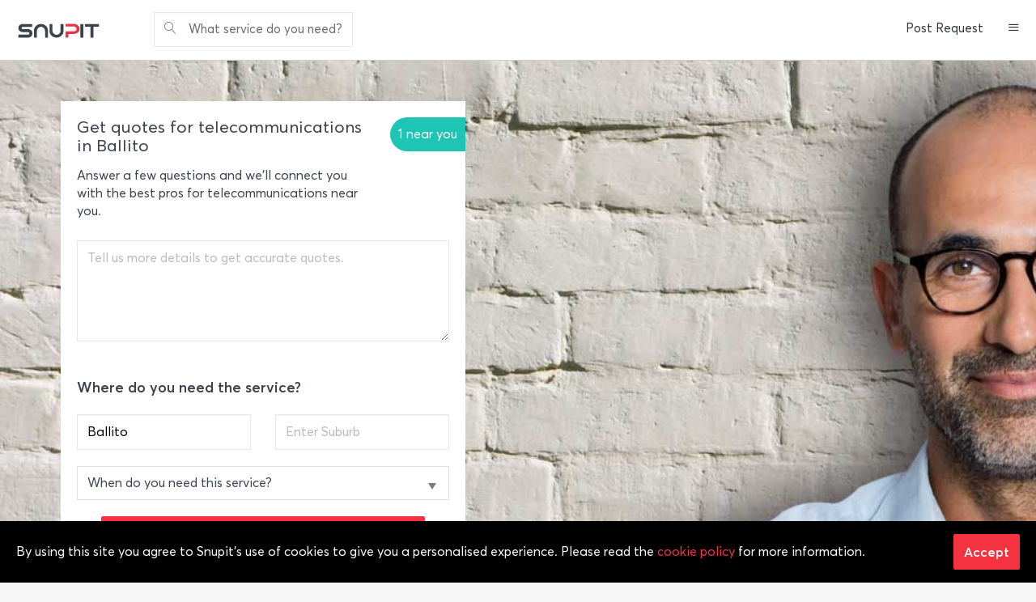

--- FILE ---
content_type: text/html; charset=utf-8
request_url: https://www.snupit.co.za/ballito/telecommunications
body_size: 10909
content:


<!DOCTYPE html>

<html xmlns="http://www.w3.org/1999/xhtml">
<head><title>
	Best Pros for Telecommunications in Ballito | Verified by Snupit
</title>
    
    <meta name="description" content="Find verified Telecommunication Professionals in Ballito fast with Snupit. Get FREE quotes, compare reviews for Telecommunication Professionals in Ballito and hire with confidence." /><meta name="twitter:card" content="summary" /><meta name="og:site_name" content="Snupit" /><meta name="og:type" content="website" /><meta name="og:title" content="Best Pros for Telecommunications in Ballito | Verified by Snupit" /><meta name="og:description" content="Find verified Telecommunication Professionals in Ballito fast with Snupit. Get FREE quotes, compare reviews for Telecommunication Professionals in Ballito and hire with confidence." /><meta name="og:url" content="https://www.snupit.co.za/ballito/telecommunications" /><meta name="og:image" content="https://www.snupit.co.za/content/global/snupit-logo-og.png"/><meta name="og:image:type" content="image/png" /><meta name="og:image:width" content="300" /><meta name="og:image:height" content="300" />
    <link href="/assets/css/content.css" rel="stylesheet" />
    <script>var cateDescName='Telecommunication Professionals';</script>
    

<meta http-equiv="X-UA-Compatible" content="IE=edge" /><meta name="viewport" content="width=device-width, initial-scale=1.0, maximum-scale=1.0, minimum-scale=1.0" /><link rel="shortcut icon" href="/favicon-32.png" /><link type="text/css" rel="stylesheet" href="//fast.fonts.net/cssapi/8381f78d-d38d-42a3-98e8-f9a003f23154.css" /><link type="text/css" rel="stylesheet" href="/assets/css/styles.css?v=1.1.8" />
    <script src="/assets/js/scripts.js?v=1.0.0"></script>
    
    
    

    <script type="application/ld+json">
      { 
        "@context" : "http://schema.org",
        "@type" : "Organization",
        "name" : "Snupit",
        "url" : "https://www.snupit.co.za/",
        "telephone" : "0105410200 ",
        "logo" :"https://www.snupit.co.za/content/global/logo.png",
        "sameAs" : ["https://www.facebook.com/SnupitSA",
        "https://twitter.com/SnupitSA",
        "https://www.linkedin.com/company/snupit"]
        }
    </script>
    <!-- Global site tag (gtag.js) - Google Ads: 814395950 -->
    <script async src="https://www.googletagmanager.com/gtag/js?id=AW-814395950"></script>
    <script>
        window.dataLayer = window.dataLayer || [];
        function gtag() { dataLayer.push(arguments); }
        gtag('js', new Date());

        gtag('config', 'AW-814395950');        
        gtag('config', 'G-7JWFTLFSKG');
    </script>
    <script>
        $(function () {
            gtag('event', 'page_view', {
                'send_to': 'AW-814395950',
                'user_id': 'USER_ID',
                'value': 'get a quote',
                'items': [{
                    'id': $('#__VIEWSTATEGENERATOR').val(),
                    'google_business_vertical': 'local'
                }]
            });
        });
    </script>
     
 </head>
<body>
    <form method="post" action="./telecommunications?city=ballito&amp;what=telecommunications" id="form1">
<div class="aspNetHidden">
<input type="hidden" name="__VIEWSTATE" id="__VIEWSTATE" value="wxsEQaBckoKN/S0//l7LQ7/8HNC0R09EyZ6Llwd6oomSzTgRTa4Mr+jdk0o4YvQLyRapigla2yVyyUgRLEAGvh/YOZY5/2nmZ570RFJIWcQ5s88easAWpw8QFH3GvuX+z69/zJMQ7ct5aUNhABTJ5KhaEeuMfXaGNY+irSDazJ6fz4pfOX9fzps1iLnTL2RE13h8F2ReAlrWKZ5AhALDRnLtcWFCBP/flsL1OEVyGgd5uYFXMQp4uwLbgT72yr0WXhbj0DazJFM56KKcsySlEt+x6KkAy7eqrkMqlR4PIUX/IpuB1Ckc3JxirV7N3ysczQtarkwQ54EL3fZhbLiCc723B2/cM+2rwBDoAy13/rhWrBl52n0T2xoeSkrGXER97sMRMuVFjDJgHm4Ru6xnltQKxaUagmfjOYeLoJ3+nHEJqG/VVHL5js6qRs8im/Ub2YDs5OjLekMjpCZHzXQNLNiBCTS2zOA3aRvufdOtXJs=" />
</div>

<div class="aspNetHidden">

	<input type="hidden" name="__VIEWSTATEGENERATOR" id="__VIEWSTATEGENERATOR" value="7D72CA57" />
	<input type="hidden" name="__EVENTVALIDATION" id="__EVENTVALIDATION" value="tZNVEZX1buRSVI+u9GINICJwKYbK4MVJWVCknqUg8Me3/7ROdrc3VAtvBcRrp6smGDtPV1c+0Jp3N7izgaOeO2yQIKDly9zLPq+/rAungfhRVnIhJcW9KpfVtA4uYpkgpbGIlkNfWiJLoRGdhNb0frmPf2QP6JS66pckcg9V7pahxTkCF/3zYXK8YDYA4LoT" />
</div>
        <div class="layout">
            <div class="layout-header">
                <div class="menu-bar">
                    <div class="menu-brand">
                        <a href="/">
                            <img src="/assets/images/snupit-logo-header.png" alt="Snupit" class="sd-hide" />
                            <img src="/assets/images/snupit-logo-i.png" alt="Snupit" class="sd-display" />
                        </a>
                    </div>
                    <nav>
                        <ul id="nav-search" class="nav">
                            <li class="input-control">
                                <span class="text-grey">What service do you need?</span>
                            </li>
                        </ul>
                        
                                <ul class="nav pull-right">
                                    <li class="sd-hide">
                                        <a href="/request-best-quote.aspx">Post Request</a>
                                    </li>
                                    <li class="md-hide">
                                        <a href="/join-as-a-pro.aspx">Join as a Pro</a>
                                    </li>
                                    <li class="md-hide">
                                        <a href="/login.aspx">Login</a>
                                    </li>
                                    <li class="dropdown">
                                        <a href="#" class="dropdown-toggle" data-toggle="dropdown" role="button" aria-haspopup="true" aria-expanded="true"><span class="icon icon-menu1"></span></a>
                                        <ul class="dropdown-menu dropdown-menu-right">
                                            <li><a href="/login.aspx">Login</a></li>
                                            <li><a href="/choose-account.aspx">Signup</a></li>
                                            <li><a href="/join-as-a-pro.aspx">Join as a Pro</a></li>
                                            <li class="dropdown-divider"></li>
                                            <li><a href="/request-best-quote.aspx">Post Request</a></li>
                                            <li><a href="/best-quote-requests">Browse Quotes</a></li>
                                            <li class="dropdown-divider"></li>
                                            <li><a href="/how-it-works.aspx">How it Works</a></li>
                                            <li><a href="/faq.aspx">FAQ</a></li>
                                            <li><a href="/mobile-apps.aspx">Mobile Apps Download</a></li>
                                            <li><a href="/contact-us.aspx">Contact Us</a></li>
                                            <li><a href="/">Home</a></li>
                                        </ul>
                                    </li>
                                </ul>
                            
                    </nav>
                </div>
            </div>
            <div class="layout-content">
                <div class="search-small hide">
                    <div class="container">
                        <section class="search-controls">
                            <div class="search-what">
                                <i class="icon icon-magnifier"></i>
                                <input type="text" id="txtWhat2" class="input-control input-sm" placeholder="e.g. plumbing services" />
                                <span class="validator" style="display: none;">Enter service category Eg. DSTV Installers</span>
                            </div>
                            <div class="search-where">
                                <i class="icon icon-map-marker"></i>
                                <input type="text" id="txtWhere2" class="input-control input-sm" placeholder="Durban" />
                                <span class="validator" style="display: none;">Enter City Name,  Eg. Durban</span>
                            </div>
                            <div class="search-submit">
                                <input type="button" id="btnSearch2" value="GO" class="btn btn-default btn-sm" />
                            </div>
                        </section>
                        <div class="close" id="search-small-close">x</div>
                    </div>
                </div>
                
    
    <div class="bqrq-form" style="background-image: url('/assets/images/categories/default.jpg');" data-bqrq-steps="2">
    <div class="container">
        <div id="bqrq-launcher">
            <div class="bqrq bqrq-launcher" id="bqrq-1" data-bqrq-next="bqrq-2" data-where-check="true">
                <div class="bqrq-heading">
                    <div class="h2">Get quotes for telecommunications in Ballito</div>
                    <div class="bqrq-counter">1 near you</div>
                <div class="m-t-15">Answer a few questions and we&#39;ll connect you with the best pros for telecommunications near you.</div>
                </div>
                <div class="form">
                    <div class="form-rows">
                        <div class="form-row">
                            <textarea class="input-control" id="txtBQRQOtherInfo" style="height: 125px;" placeholder="Tell us more details to get accurate quotes." data-len-min="20" data-len-msg="Your description is too short, please enter more details."></textarea>
                        </div>
                        <div class="row p-t-no">
                            <div class="col-nd-6 col-sd-12">
                                <div class="form-row">
                                    <input class="input-control" id="txtBQRQWhere" type="text" placeholder="Where do you need this service? Enter suburb" value="Ballito"/>
                                </div>
                            </div>
                            <div class="col-nd-6 col-sd-12">
                                <div class="form-row">
                                    <table style="width: 100%;">
                                        <tbody><tr>
                                            <td>
                                                <div class="select">
                                                    <select id="ddlBQRQRequiredDate" style="width: 100%">
                                                        <option value="N/A">--Select Required Date--</option>
                                                        <option value="I'm flexible">I&#39;m flexible</option>
                                                        <option value="In the next few days">In the next few days</option>
                                                        <option value="As soon as possible">As soon as possible</option>
                                                        <option value="On a set date">On a set date</option>
                                                    </select>
                                                    <div class="select__arrow"></div>
                                                </div>
                                            </td>
                                            <td class="x-bqr-date hide" style="width: 125px;">
                                                <input class="input-control" id="txtBQRQDate" type="text"/></td>
                                        </tr>
                                    </tbody></table>
                                </div>
                            </div>
                        </div>
                    </div>
                </div>
                <div class="text-center">
                    <input class="btn btn-primary" id="btnBQRQGo" type="button" value="Get Free Quotes"/>
                </div>
                <div class="text-center links-grey text-small"><a href="/trust-and-safety.aspx" rel="nofollow">From verified businesses and trade professionals</a></div>
            </div>
            <div id="bqrq-questions">
                <div class="bqrq" id="bqrq-2">
                    <div class="form">
                        <div class="form-rows p-t-no">
                            <div class="form-rows-header" style="padding: 0;">
                                We&#39;re almost done, we just need your contact details.
                            </div>
                            <div class="form-row">
                                <input class="input-control" id="txtBQRQName" type="text" maxlength="50" placeholder="Your Full Name" value=""/>
                            </div>
                            <div class="form-row p-t-15">
                                <input class="input-control" id="txtBQRQEmail" type="text" maxlength="100" placeholder="Your Email" value=""/>
                            </div>
                            <div class="row p-t-15">
                                <div class="col-nd-6 col-sd-12">
                                    <div class="form-row">
                                        <input class="input-control" id="txtBQRQCell" type="text" maxlength="10" placeholder="Your Cellphone Number" value=""/>
                                    </div>
                                </div>
                                <div class="col-nd-6 col-sd-12">
                                    <div class="form-row">
                                        <div class="select">
                                            <select id="ddlBQRQCTM" style="width: 100%">
                                                <option value="anytime">Contact me Anytime</option>
                                                <option value="07H00 - 10H00">mornings 7am - 10am</option>
                                                <option value="10H00 - 12H00">mornings 10am - 12pm</option>
                                                <option value="12H00 - 14H00">afternoons 12pm - 2pm</option>
                                                <option value="14H00 - 17H00">afternoons 2pm - 5pm</option>
                                                <option value="17H00 - 21H00">evenings 5pm - 9pm</option>
                                            </select>
                                            <div class="select__arrow"></div>
                                        </div>
                                    </div>
                                </div>
                            </div>
                            <div class="form-row hide p-t-25" id="bqrq-gqfo">
                                <input class="magic-checkbox" id="cbxBQRQGQFO" type="checkbox" checked="checked"/>
                                <label for="cbxBQRQGQFO">Get quotes for me from other professionals</label>
                            </div>
                        </div>
                    </div>
                    <div class="bqrq-footer clearfix">
                        <input class="btn btn-primary  btn-strech sd-block" id="btnBQRQSubmit" type="button" value="Submit"/>
                    </div>
                </div>
            </div>
        </div>
    </div>
</div>
    <div class="container">
        <div class="breadcrumb links-grey text-small"><a href="/">Snupit</a><span>&#8250;</span><a href="/ballito/categories">Ballito</a><span>&#8250;</span><a href="/ballito/telecommunications">Telecommunications</a></div>
        <div class="layout-cols sls m-t-25 layout-cols-md-block">
            <div class="layout-col-left">
                <h1>Top results for Telecommunications in Ballito</h1>
                
                <div class="m-b-25"></div>
                
                        <div id='sl_367589' class='sl' data-lide="7jqksuSRz-Kkge15n35YDQ==" data-p-lide="" data-logo='367589/logo-367589-cb01221d-a74e-4382-9306-f7427be36a6c.png'>
                            <div class="sl-content">
                                <div class="sl-media sd-hide">
                                </div>
                                <div class="sl-info">
                                    <div class="sl-name">
                                        <a class="sl-company-name" href="/ballito/central/red-dot/367589" rel="nofollow">Red Dot</a>
                                    </div>
                                    <div class="text-thin m-b-15">Ballito</div>
                                    <div class="text-muted text-small">We Manage I.T. We offer a full range of I.T related services to ensure you have a singular, reliable and responsive point of contact when it comes to your I.T related tasks and problems.  

I.T Support & Repairs:
- Full desktop support so <a href="/ballito/central/red-dot/367589" rel="nofollow">...show more</a></div>
                                </div>
                                <a href="/ballito/central/red-dot/367589/reviews" class="sl-rating" rel="nofollow"><div class="sl-rating-score">5</div><div class="clearfix text-muted text-small">1 review</div></a>
                            </div>
                            <div class="sl-bottom">
                                <div class="sl-review text-muted text-small">
                                    <div class="sl-review-info clearfix"><div class="sl-rating-stars pull-left" data-rating="5"></div><span class="small">by</span> Adele, <span class="sl-review-cell">083****537</span></div>Exceptional service!  They managed to fix my issue over the internet immediately!  
                                </div>
                                <div class="sl-request-quote">
                                    <a href="javascript:void(0);" class="lnkBEE btn btn-default-outline btn-sm block">Request a Quote</a>
                                    
                                </div>
                            </div>
                            <div class="sl-info" data-address="21 The Crest, 6 Dawood Close, <br/>Central, Ballito"></div>
                        </div>
                    
                <div class="pagination clearfix">
                    
                </div>
                
            </div>
            <div class="layout-col-right">                
                <div class="widget widget-white widget-small"><div class="widget-body">Need Telecommunication Professionals in Ballito?<br/><br/><ul class="list-dots text-small"><li><span class="text-green">1</span> Reviews for telecommunications</li><li><span class="text-green">1</span> Positive Reviews</li><li>Recently hired Pros have been rated * <span class="text-green">5.0/5</span> from <span class="text-green">1</span> Reviews</li><li>Hire Ballito Pros for telecommunications today</ul><div class="line line-border"></div>Get things done with Snupit<div class="m-t-15 m-b-15 text-small">Free price estimates today from <span class="text-green">360</span> local experts in Ballito for just about anything.</div> <a class="btn btn-primary block" href="/request-best-quote.aspx" rel="nofollow">Get Started</a></div></div>

                <div class="widget widget-white widget-small"><div class="widget-body"><h3 class="m-b-25">Quote requests posted by other customers for telecommunications</h3><div class="m-b-25 text-small"><div class="text-green m-b-15"><i class="icon-map-marker icon-left"></i>Rustenburg</div><ul class="list"><li class="text-thin"><div class="m-b-25">Request for Telecommunication Professionals.
 - telecommunications

we are situated on the R24 PTN4 Boschfontein Waterval rustenburg at the last ci...</div></li></div><div class="line line-border"></div><div class="m-b-25 text-small"><div class="text-green m-b-15"><i class="icon-map-marker icon-left"></i>Klerksdorp</div><ul class="list"><li class="text-thin"><div class="m-b-25">Request for Telecommunication Professionals.
 - telecommunications
Would like to enquire about office telephones </div></li></div><div class="line line-border"></div><div class="m-b-25 text-small"><div class="text-green m-b-15"><i class="icon-map-marker icon-left"></i>Sandton</div><ul class="list"><li class="text-thin"><div class="m-b-25">Request for Telecommunication Professionals.
 - voip networks
I need to reactivate a telephone line </div></li></div><div class="line line-border"></div><div class="m-b-25 text-small"><div class="text-green m-b-15"><i class="icon-map-marker icon-left"></i>Lenasia</div><ul class="list"><li class="text-thin"><div class="m-b-25">Request for Telecommunication Professionals

Looking for Pabx system with an intercom with 8 extensions. Looking to rent to own for 6 months.

</div></li></div><div class="line line-border"></div><div class="m-b-25 text-small"><div class="text-green m-b-15"><i class="icon-map-marker icon-left"></i>Rustenburg</div><ul class="list"><li class="text-thin"><div class="m-b-25">Request for Telecommunication Professionals.
 - telecommunications
One open plan office. No reception lady. Only me in the business. The phone must ...</div></li></div><div class="line line-border"></div><div class="m-b-25 text-small"><div class="text-green m-b-15"><i class="icon-map-marker icon-left"></i>Hout Bay</div><ul class="list"><li class="text-thin"><div class="m-b-25">Request for Telecommunication Professionals.
 - telecommunications

a service provider that can also provide telephone and fax services.</div></li></div><div class="line line-border"></div><div class="m-b-25 text-small"><div class="text-green m-b-15"><i class="icon-map-marker icon-left"></i>Vanderbijlpark</div><ul class="list"><li class="text-thin"><div class="m-b-25">Request for Telecommunication Professionals.
 - telephone services

We need a telephone line connected for our business. We will need a phone syste...</div></li></div><div class="line line-border"></div><div class="m-b-25 text-small"><div class="text-green m-b-15"><i class="icon-map-marker icon-left"></i>Somerset West</div><ul class="list"><li class="text-thin"><div class="m-b-25">Request for Telecommunication Professionals
 - telecommunications company

Looking for quotes from a telecommunication company to assist with the a...</div></li></div><div class="line line-border"></div><div class="m-b-25 text-small"><div class="text-green m-b-15"><i class="icon-map-marker icon-left"></i>Chatsworth</div><ul class="list"><li class="text-thin"><div class="m-b-25">Request for Telecommunication Professionals.
 - pabx system
Repair Samsung 7070 pabx.
Has 1 Reception unit &amp; 4 extensions</div></li></div><div class="line line-border"></div><div class="m-b-25 text-small"><div class="text-green m-b-15"><i class="icon-map-marker icon-left"></i>Durban</div><ul class="list"><li class="text-thin"><div class="m-b-25">Request for Telecommunication Professionals.
 - telephone services
I am looking for a landline telephone service provider for my business. We would ...</div></li></div><div class="line line-border"></div><div class="text-center"><a class="btn btn-primary" href="/request-best-quote.aspx" rel="nofollow">Start a Similar Project</a><br /><br /><a href="/best-quote-requests" class="text-green" rel="nofollow">View more requests</a></div></div></div>
            </div>
        </div>

        <div class="row m-t-25 m-b-50">
            <div class="m-t-25 col-nd-4 col-sd-12"><div class="text-bold text-small m-b-25">Telecommunication Professionals near Ballito</div><ul class="list links-grey text-thin text-small"><li><a href="/umhlanga/telecommunications">Umhlanga Telecommunications</a></li><li><a href="/mount-edgecombe/telecommunications">Mount Edgecombe Telecommunications</a></li></ul></div><div class="m-t-25 col-nd-4  col-sd-12"><div class="text-bold text-small m-b-25">Popular in Ballito</div><ul class="list links-grey text-small text-thin"><li><a href="/ballito/computer-repairs">Computer Repairs Ballito</a></li><li><a href="/ballito/cellphone-repairs">Cellphone Repairs Ballito</a></li><li><a href="/ballito/networking">Networking Ballito</a></li><li><a href="/ballito/computers">Computers Ballito</a></li><li><a href="/ballito/internet-solutions">Internet Solutions Ballito</a></li><li><a href="/ballito/office-equipment">Office Equipment Ballito</a></li><li><a href="/ballito/ups-installers">Ups Installers Ballito</a></li><li><a href="/ballito/fibre-optics">Fibre Optics Ballito</a></li></ul></div><div class="m-t-25 col-nd-4  col-sd-12"><div class="text-bold text-small m-b-25">You might also like</div><ul class="list links-grey  text-small text-thin"><li><a href="/ballito/movers">Movers near me</a></li><li><a href="/ballito/air-conditioning">Air Conditioning near me</a></li><li><a href="/ballito/carpenters">Carpenters near me</a></li><li><a href="/ballito/cleaning-services">Cleaning Services near me</a></li><li><a href="/ballito/pest-control">Pest Control near me</a></li><li><a href="/ballito/dstv-installers">Dstv Installers near me</a></li><li><a href="/ballito/plumbers">Plumbers near me</a></li><li><a href="/ballito/accounting">Accounting near me</a></li><li><a href="/ballito/builders">Builders near me</a></li><li><a href="/ballito/electricians">Electricians near me</a></li></ul></div>
        </div>
    </div>
    <div id="divBEE" class="panel" style="border: none; margin-bottom: 0; display: none;">
        <div class="layout-cols">
            <div class="layout-col-left">
                <div class="form">
                    <div class="form-rows p-t-no">
                        <h3 class="m-b-25">Tell us what you need and we'll introduce you to professionals ready to quote you!</h3>
                        <div class="form-row">
                            <textarea id="txtBQRMessage" class="input-control" placeholder="Tell us your needs, enter your requirements here" style="height: 120px;"></textarea>
                        </div>
                        <div class="row">
                            <div class="col-nd-6 col-sd-12">
                                <div class="form-row">
                                    <input type="text" id="txtBQRCity" class="input-control" placeholder="Area - where you need the service" />
                                </div>
                            </div>
                            <div class="col-nd-6 col-sd-12">
                                <div class="form-row">
                                    <table style="width: 100%;">
                                        <tr>
                                            <td>
                                                <div class="select" style="">
                                                    <select id="ddlBQRDateSR" style="width: 100%">
                                                        <option>--Select Required Date--</option>
                                                        <option>I'm flexible</option>
                                                        <option>In the next few days</option>
                                                        <option>As soon as possible</option>
                                                        <option>On a set date</option>
                                                    </select>
                                                    <div class="select__arrow"></div>
                                                </div>
                                            </td>
                                            <td style="width: 125px;" class="x-bqr-date hide">
                                                <input name="ctl00$ctl00$ContentPlaceHolder1$cphContent$txtBQRDate" type="text" id="txtBQRDate" class="input-control" /></td>
                                        </tr>
                                    </table>

                                </div>
                            </div>
                        </div>
                        <div class="row">
                            <div class="col-nd-6 col-sd-12">
                                <div class="form-row">
                                    <input type="text" id="txtBQRFirstName" class="input-control" placeholder="Your First Name" />
                                </div>
                            </div>
                            <div class="col-nd-6 col-sd-12">
                                <div class="form-row">
                                    <input type="text" id="txtBQRLastName" class="input-control" placeholder="Your Last Name" />
                                </div>
                            </div>
                        </div>
                        <div class="row">
                            <div class="col-nd-6 col-sd-12">
                                <div class="form-row">
                                    <input type="text" id="txtBQRCell" class="input-control" placeholder="Your Cellphone Number" />
                                </div>
                            </div>
                            <div class="col-nd-6 col-sd-12">
                                <div class="form-row">
                                    <input type="text" id="txtBQREmail" class="input-control" placeholder="Your Email" />
                                </div>
                            </div>
                        </div>
                        <div class="form-row">
                            <div class="form-row-header">How would you like to receive your quote?</div>
                            <div class="row">
                                <div class="col-nd-6 col-sd-12 sd-m-b-15">
                                    <input type="radio" id="rbtnBQRCT1" name="bq" value="1" checked="checked" class="magic-radio" />
                                    <label for="rbtnBQRCT1">
                                        By Email and Phone Call
                                    </label>
                                </div>
                                <div class="col-nd-6 col-sd-12">
                                    <input type="radio" id="rbtnBQRCT2" name="bq" value="2" class="magic-radio" />
                                    <label for="rbtnBQRCT2">
                                        By Email only
                                    </label>
                                </div>
                            </div>
                        </div>
                        <div class="form-row">
                            <input type="checkbox" id="cbxBQRGQFO" checked="checked" class="magic-checkbox" />
                            <label for="cbxBQRGQFO">Get quotes for me from other professionals</label>
                        </div>
                        <div class="form-row m-b-no">
                            <div class="line line-border"></div>
                            <input type="button" id="btnSubmitBEE" class="btn btn-primary pull-right" value="Submit" />
                        </div>
                    </div>
                </div>
                
            </div>
        </div>
    </div>

    <div id="divBQRQEC" class="panel" style="border: none; margin-bottom: 0; display: none;">
        <div class="layout-cols">
            <div class="layout-col-left">
                <div class="form">
                    <div class="form-rows p-t-no">
                        <h3 class="m-b-25">Are you sure you want to cancel the request?</h3>
                        <div class="form-row m-b-no">
                            <div class="line line-border"></div>
                            <div class="row">
                                <div class="col-nd-6">
                                    <input type="button" id="btnBQRQCancel" class="btn btn-default block" value="Cancel Request" />
                                </div>
                                <div class="col-nd-6">
                                    <input type="button" id="btnBQRQContinue" class="btn btn-primary block" value="Continue Request" onclick="$('#divBQRQEC').dialog('close');" />
                                </div>
                            </div>
                        </div>
                    </div>
                </div>
            </div>
        </div>
    </div>


    <input type="hidden" name="ctl00$ctl00$ContentPlaceHolder1$cphContent$hdfSCILat" id="hdfSCILat" value="-29.5363950773643" />
    <input type="hidden" name="ctl00$ctl00$ContentPlaceHolder1$cphContent$hdfSCILng" id="hdfSCILng" value="31.2143492714112" />
    <input type="hidden" name="ctl00$ctl00$ContentPlaceHolder1$cphContent$hdfCatID" id="hdfCatID" value="1222" />
    
    <script src="/assets/js/libs/jquery.raty.min.js"></script>
    <script src="/assets/js/sls.js?v=1.0.11"></script>
    <script type="text/javascript">
        $(function () {
            $('.blmore').click(function () {
                $(this).hide();
                $('.hide', $(this).parent()).show();
            })
        });
    </script>


            </div>
            <div class="layout-footer">
                

    <div class="footer-top">
        <div class="container">
            <div class="row">
                <div class="col-nd-3 col-sd-12">
                    <h3 class="m-b-15">Doing Business</h3>
                    <ul class="list">
                        <li>
                            <a href="/best-quote-requests">Browse Quotes</a>
                        </li>
                        <li>
                            <a href="/join-as-a-pro.aspx">Join as a Pro</a>
                        </li>
                        <li>
                            <a href="/customer-testimonials.aspx">Pro Success Stories</a>
                        </li>
                        <li>
                            <a href="/pro-centre.aspx">Pro Centre</a>
                        </li>
                    </ul>
                </div>
                <div class="col-nd-3 col-sd-12">
                    <h3 class="m-b-15">Get to Know Us</h3>
                    <ul class="list">
                        <li>
                            <a href="/about-us.aspx">About Us</a>
                        </li>
                        <li>
                            <a href="/join-our-team.aspx">Join Our Team</a>
                        </li>
                        <li>
                            <a href="/blog.aspx">Blog</a>
                        </li>
                    </ul>
                </div>
                <div class="col-nd-3 col-sd-12">
                    <h3 class="m-b-15">Let us Help You</h3>
                    <ul class="list">
                        <li>
                            <a href="/how-it-works.aspx">How It Works</a>
                        </li>
                        <li>
                            <a href="/trust-and-safety.aspx">Trust &amp; Safety</a>
                        </li>
                        <li>
                            <a href="/request-best-quote.aspx">Request Quote</a>
                        </li>
                        <li>
                            <a href="/contact-us.aspx">Contact Us</a>
                        </li>
                    </ul>
                </div>
                <div class="col-nd-3 col-sd-12">
                    <h3 class="m-b-15">Download Apps</h3>
                    <div class="m-t-15">
                        <a href="https://play.google.com/store/apps/details?id=com.snupit.android" target="_blank">
                            <img src="/content/images/pictures/android-app-button.png" alt="Download Android app" /></a>
                        <div class="m-t-15"></div>
                        <a href="https://itunes.apple.com/za/app/snupit/id1318715377?ls=1&mt=8" target="_blank">
                            <img src="/content/images/pictures/apple-app-button.png" alt="Download iOS app" /></a>
                    </div>
                </div>
            </div>
        </div>
    </div>
    <div class="footer-bottom">
        <div class="container">
            <div class="row">
                <div class="col-nd-4 col-sd-12">
                    <img src="/assets/images/snupit-logo-footer.png" class="icon-left" alt="Snupit" />&copy; 2025
                </div>
                <div class="col-nd-4  col-sd-12 text-center">
                    <ul class="nav nav-inline ">
                        <li>
                            <a href="/terms-and-conditions.aspx" rel="nofollow">Terms</a>
                        </li>
                        <li>
                            <a href="/privacy-policy.aspx" rel="nofollow">Privacy</a>
                        </li>
                        <li>
                            <a href="/cookie-policy.aspx" rel="nofollow">Cookie Policy</a>
                        </li>
                    </ul>
                </div>
                <div class="col-nd-4 col-sd-12 text-right">
                    <ul class="nav nav-inline">
                        <li>
                            <a href="https://www.facebook.com/SnupitSA" aria-label="facebook" target="_blank" rel="nofollow"><i class="icon icon-facebook"></i></a>
                        </li>
                        <li>
                            <a href="https://twitter.com/SnupitSA" aria-label="twitter" target="_blank" rel="nofollow"><i class="icon icon-twitter"></i></a>
                        </li>
                        <li>
                            <a href="https://www.linkedin.com/company/snupit" aria-label="linkedin" target="_blank" rel="nofollow"><i class="icon icon-linkedin"></i></a>
                        </li>
                    </ul>
                </div>
            </div>
        </div>
    </div>
    <div class="footer-policy">
        <div class="container text-muted">
            By continuing past this page, you agree to our Terms of Service, Cookie Policy, Privacy Policy and Content Policies. All trademarks are properties of their respective owners. 2012-2025 © Snupit Pty Ltd. All rights reserved.
        </div>
    </div>

            </div>
        </div>
    </form>
    <div id="sn_div_cookie_consent" class="notification-for-site-fixed" style="display: none;">
        <div class="flex flex-align-items-center">
            <div class="flex-auto p-r-4">
                By using this site you agree to Snupit's use of cookies to give you a personalised experience. Please read the <a href="/cookie-policy.aspx">cookie policy</a> for more information.
            </div>
            <div>
                <a id="sn_btn_accept_cookie_polocy" class="btn btn-primary">Accept</a>
            </div>
        </div>
    </div>
    <script type="text/javascript">
        $(function () {
            if (Cookies.get('sn_cookie_consent') === undefined) {
                $("#sn_div_cookie_consent").show();
            }
            $("#sn_btn_accept_cookie_polocy").click(function () {
                Cookies.set('sn_cookie_consent', "accepted", { expires: 365 })
                $("#sn_div_cookie_consent").hide();
            });
        })
    </script>
    <!-- google -->
    <script type="text/javascript">
        var _gaq = _gaq || [];
        _gaq.push(['_setAccount', 'UA-39415972-1']);
        _gaq.push(['_trackPageview']);

        (function () {
            var ga = document.createElement('script'); ga.type = 'text/javascript'; ga.async = true;
            ga.src = ('https:' == document.location.protocol ? 'https://ssl' : 'http://www') + '.google-analytics.com/ga.js';
            var s = document.getElementsByTagName('script')[0]; s.parentNode.insertBefore(ga, s);
        })();
    </script>
    <!-- hotjar -->
    <script>
        (function (h, o, t, j, a, r) {
            h.hj = h.hj || function () { (h.hj.q = h.hj.q || []).push(arguments) };
            h._hjSettings = { hjid: 473387, hjsv: 5 };
            a = o.getElementsByTagName('head')[0];
            r = o.createElement('script'); r.async = 1;
            r.src = t + h._hjSettings.hjid + j + h._hjSettings.hjsv;
            a.appendChild(r);
        })(window, document, '//static.hotjar.com/c/hotjar-', '.js?sv=');
    </script>
    <!-- Facebook Pixel Code -->
    <script>
        !function (f, b, e, v, n, t, s) {
            if (f.fbq) return; n = f.fbq = function () {
                n.callMethod ?
                    n.callMethod.apply(n, arguments) : n.queue.push(arguments)
            };
            if (!f._fbq) f._fbq = n; n.push = n; n.loaded = !0; n.version = '2.0';
            n.queue = []; t = b.createElement(e); t.async = !0;
            t.src = v; s = b.getElementsByTagName(e)[0];
            s.parentNode.insertBefore(t, s)
        }(window, document, 'script',
            'https://connect.facebook.net/en_US/fbevents.js');
        fbq('init', '343525216287754');
        fbq('track', 'PageView');
    </script>
    <!-- End Facebook Pixel Code -->
</body>
</html>


--- FILE ---
content_type: text/css
request_url: https://fast.fonts.net/cssapi/8381f78d-d38d-42a3-98e8-f9a003f23154.css
body_size: 471
content:
@import url(/t/1.css?apiType=css&projectid=8381f78d-d38d-42a3-98e8-f9a003f23154);
@font-face{
font-family:"Averta W01 Light1591190";
src:url("/dv2/14/dc836390-131e-464f-91e6-f9f9cf751a35.woff2?d44f19a684109620e4841471af90e81876e4447fbd9dcaf33ed27ddb0be7bf67bf1d1b817cb838e94894397783d7429286a18aa0ec34734551a88281fec7d8c60000c3aed05809e251db5579de8333c05fed0ff41bf14f4e&projectId=8381f78d-d38d-42a3-98e8-f9a003f23154") format("woff2"),url("/dv2/3/dffa0023-f2da-40e3-9919-c09dcd31d1f3.woff?d44f19a684109620e4841471af90e81876e4447fbd9dcaf33ed27ddb0be7bf67bf1d1b817cb838e94894397783d7429286a18aa0ec34734551a88281fec7d8c60000c3aed05809e251db5579de8333c05fed0ff41bf14f4e&projectId=8381f78d-d38d-42a3-98e8-f9a003f23154") format("woff");
}
@font-face{
font-family:"Averta W01 Regular1586764";
src:url("/dv2/14/166ce875-a649-4826-a5a0-a24f2dd89cd5.woff2?d44f19a684109620e4841471af90e81876e4447fbd9dcaf33ed27ddb0be7bf67bf1d1b817cb838e94894397783d7429286a18aa0ec34734551a88281fec7d8c60000c3aed05809e251db5579de8333c05fed0ff41bf14f4e&projectId=8381f78d-d38d-42a3-98e8-f9a003f23154") format("woff2"),url("/dv2/3/fc417db9-6d91-4c85-81b1-2ff3d583d149.woff?d44f19a684109620e4841471af90e81876e4447fbd9dcaf33ed27ddb0be7bf67bf1d1b817cb838e94894397783d7429286a18aa0ec34734551a88281fec7d8c60000c3aed05809e251db5579de8333c05fed0ff41bf14f4e&projectId=8381f78d-d38d-42a3-98e8-f9a003f23154") format("woff");
}
@font-face{
font-family:"Averta W01 Semibold1582343";
src:url("/dv2/14/5b6b0808-79db-4639-ab19-365f715f83b9.woff2?d44f19a684109620e4841471af90e81876e4447fbd9dcaf33ed27ddb0be7bf67bf1d1b817cb838e94894397783d7429286a18aa0ec34734551a88281fec7d8c60000c3aed05809e251db5579de8333c05fed0ff41bf14f4e&projectId=8381f78d-d38d-42a3-98e8-f9a003f23154") format("woff2"),url("/dv2/3/0d9ceccf-0cd7-44dc-8c2a-dbc0ed90f149.woff?d44f19a684109620e4841471af90e81876e4447fbd9dcaf33ed27ddb0be7bf67bf1d1b817cb838e94894397783d7429286a18aa0ec34734551a88281fec7d8c60000c3aed05809e251db5579de8333c05fed0ff41bf14f4e&projectId=8381f78d-d38d-42a3-98e8-f9a003f23154") format("woff");
}
